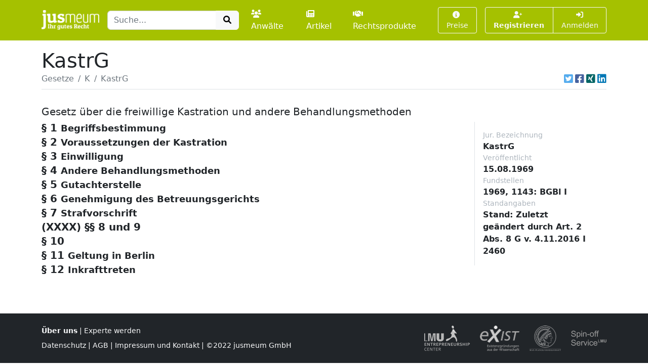

--- FILE ---
content_type: text/html; charset=UTF-8
request_url: https://www.jusmeum.de/gesetz/kastrg/%c2%a75
body_size: 5197
content:
<!doctype html>
<html lang="de">
  <head>
    <title>KastrG</title>
    <meta charset="utf-8">
    <meta name="viewport" content="width=device-width, initial-scale=1">
<meta name="description" content="KastrG und alle anderen deutschen Bundesgesetze jeweils in der aktuellen Fassung online lesen und durchsuchen.">
      <meta name="robots" content="noindex, nofollow">
        <link href="/css/styles.min.css?cb=2" rel="stylesheet">
  
  </head>
  <body>
    <header class="sticky-top" style="top:0 !important;z-index:1030;">
          <nav id="navbar-one" class="navbar navbar-expand-lg navbar-dark bg-primary">
    <div class="container">
      <a class="navbar-brand pt-1" href="/">
        <img class="img-fluid" src="/images/logos/logo-white-claim.png" style="max-height:40px;" alt="jusmeum - Ihr gutes Recht">
      </a>
      <form id="global-search-form" class="" role="search" data-ac-url="/suche" action="/suche" method="GET">
        <div class="input-group">
          <input type="text" id="q" name="q" placeholder="Suche..." accesskey="s" autocomplete="off" class="flex-grow-1 form-control" />
          <button type="submit" class="btn btn-light">
            <i class="fa fa-search fa-fw"></i>
          </button>
        </div>
         <input type="hidden" id="t" name="t" value="_" />
      </form>
      <div class="navbar-nav ps-3">
                <a class="nav-link " href="/anwaelte">
          <i class="fa fa-users me-1"></i>Anwälte
        </a>
        <a class="nav-link px-3 " href="/artikel">
          <i class="fa fa-newspaper me-1"></i>Artikel
        </a>
        <a class="nav-link " href="/rechtsprodukte">
          <i class="fa fa-handshake me-1"></i>Rechtsprodukte
        </a>
              </div>
      <button class="btn btn-outline-light navbar-toggler" type="button" data-bs-toggle="collapse" data-bs-target="#navbar-top-main" aria-controls="navbar-top-main" aria-expanded="false" aria-label="Toggle navigation">
        <span class="navbar-toggler-icon d-none"></span>
        <i class="fa fa-bars"></i>
      </button>
      <div id="navbar-top-main" class="collapse navbar-collapse h-100">
        <div class="navbar-nav ms-auto">
          
        <div class="ms-3">
      <a class="btn btn-outline-light btn-sm " href="/produkte">
        <i class="fa fa-info-circle me-1"></i>Preise
      </a>
    </div>
    <div class="ms-3">
      <div class="btn-group">
      <a class="btn btn-outline-light btn-sm fw-bold " tabindex="1" role="button" href="/auth/register">
        <i class="fa fa-user-plus me-1"></i>Registrieren
      </a>
      <a class="btn btn-outline-light btn-sm " tabindex="2" role="button" href="/login?referer=https://www.jusmeum.de/gesetz/kastrg/%25c2%25a75" data-toggle="dynamic-modal">
        <i class="fa fa-right-to-bracket"></i> Anmelden
      </a>
      </div>
    </div>
  


        </div>
      </div>
    </div>
  </nav>

    </header>
            
    
    <main class="container py-3" style="min-height:75vh;">
        <section class="">
    <div class="">
    <h1 class="mb-0">KastrG</h1>
    </div>
                <div class="border-bottom d-flex align-items-center pb-2">
                <nav aria-label="breadcrumb" class="flex-grow-1">
                    <ol class="breadcrumb">
                                                                                    <li class="breadcrumb-item">
                                    <a href="/gesetze" class="link-secondary">
                                        Gesetze
                                    </a>
                                </li>
                                                                                                                <li class="breadcrumb-item">
                                    <a href="/gesetze?char=K" class="link-secondary">
                                        K
                                    </a>
                                </li>
                                                                                                                <li class="breadcrumb-item active text-secondary text-truncate" style="max-width:33%;" aria-current="page">
                                    KastrG
                                </li>
                                                                        </ol>
                </nav>
                                    <div class="ms-auto">
                                  

            <div class="d-inline-flex">
                                <a class="ms-1 text-brand-twitter" href="javascript:;" data-share="window-open" data-width="600" data-height="300" data-url="https://twitter.com/intent/tweet?text=KastrG&url=https%3A%2F%2Fwww.jusmeum.de%2Fgesetz%2Fkastrg%2F%25c2%25a75" title="Auf Twitter teilen">
                    <i class="fab fa-twitter-square fa-lg"></i>
                </a>
                <a class="ms-1 text-brand-facebook" href="javascript:;" data-share="window-open" data-wwidth="800" data-height="400" data-url="http://www.facebook.com/sharer.php?u=https%3A%2F%2Fwww.jusmeum.de%2Fgesetz%2Fkastrg%2F%25c2%25a75" title="Auf Facebook teilen">
                    <i class="fab fa-facebook-square fa-lg"></i>
                </a>
                <a class="ms-1 text-brand-xing" href="javascript:;" data-share="window-open" data-width="600" data-height="450" data-url="https://www.xing.com/app/user?op=share;url=https%3A%2F%2Fwww.jusmeum.de%2Fgesetz%2Fkastrg%2F%25c2%25a75" title="Auf XING teilen">
                    <i class="fab fa-xing-square fa-lg"></i>
                </a>
                <a class="ms-1 text-brand-linkedin" href="javascript:;" data-share="window-open" data-width="500" data-height="600" data-url="https://www.linkedin.com/sharing/share-offsite/?url=https%3A%2F%2Fwww.jusmeum.de%2Fgesetz%2Fkastrg%2F%25c2%25a75" title="Auf LinkedIn teilen">
                    <i class="fab fa-linkedin fa-lg"></i>
                </a>
            </div>
            
        </div>
                            </div>
        
    <div id="law" class="py-4">
      <h2></h2>
      <h3 class="h5">Gesetz über die freiwillige Kastration und andere Behandlungsmethoden</h3>
      <div class="row">
        <div class="col-md-9">
            
    
              
    
      
    
        <div id="§1" class="law-norm">
      <div class="sticky-top bg-white" style="top:160px;z-index:0;">
        <div class="law-norm-title pb-1">
          <h4 class="h5 mb-0">
            <a class="law-norm-title-link text-reset fw-bold collapsed" data-searchable data-bs-toggle="collapse" href="#law-norm-58374-children">
              <span>§ 1</span>
              <small>Begriffsbestimmung</small>
            </a>
          </h4>
        </div>
      </div>
      <div id="law-norm-58374-children" class="collapse law-norm-children">
                  <div class="border-start border-primary ms-1">
            <div class="law-norm-text px-3 py-2" data-searchable>
               <p>Kastration im Sinne dieses Gesetzes ist eine gegen die Auswirkungen eines abnormen Geschlechtstriebes gerichtete Behandlung, durch welche die Keimdr&#xFC;sen eines Mannes absichtlich entfernt oder dauernd funktionsunf&#xE4;hig gemacht werden.</p>

            </div>
          </div>
        
              </div>
    </div>


  

        
    
      
    
        <div id="§2" class="law-norm">
      <div class="sticky-top bg-white" style="top:160px;z-index:1;">
        <div class="law-norm-title pb-1">
          <h4 class="h5 mb-0">
            <a class="law-norm-title-link text-reset fw-bold collapsed" data-searchable data-bs-toggle="collapse" href="#law-norm-58375-children">
              <span>§ 2</span>
              <small>Voraussetzungen der Kastration</small>
            </a>
          </h4>
        </div>
      </div>
      <div id="law-norm-58375-children" class="collapse law-norm-children">
                  <div class="border-start border-primary ms-1">
            <div class="law-norm-text px-3 py-2" data-searchable>
               <p>(1) Die Kastration durch einen Arzt ist nicht als K&#xF6;rperverletzung strafbar, wenn <dl Font="normal" Type="arabic"><dt>1.</dt><dd Font="normal"><div Size="normal">der Betroffene einwilligt (&#xA7; 3),</div></dd><dt>2.</dt><dd Font="normal"><div Size="normal">die Behandlung nach den Erkenntnissen der medizinischen Wissenschaft angezeigt ist, um bei dem Betroffenen schwerwiegende Krankheiten, seelische St&#xF6;rungen oder Leiden, die mit seinem abnormen Geschlechtstrieb zusammenh&#xE4;ngen, zu verh&#xFC;ten, zu heilen oder zu lindern,</div></dd><dt>3.</dt><dd Font="normal"><div Size="normal">der Betroffene das f&#xFC;nfundzwanzigste Lebensjahr vollendet hat,</div></dd><dt>4.</dt><dd Font="normal"><div Size="normal">f&#xFC;r ihn k&#xF6;rperlich oder seelisch durch die Kastration keine Nachteile zu erwarten sind, die zu dem mit der Behandlung angestrebten Erfolg au&#xDF;er Verh&#xE4;ltnis stehen, und</div></dd><dt>5.</dt><dd Font="normal"><div Size="normal">die Behandlung nach den Erkenntnissen der medizinischen Wissenschaft vorgenommen wird.</div></dd></dl></p><p>(2) Unter den Voraussetzungen des Absatzes 1 Nr. 1, 3 bis 5 ist die Kastration durch einen Arzt auch dann nicht als K&#xF6;rperverletzung strafbar, wenn bei dem Betroffenen ein abnormer Geschlechtstrieb gegeben ist, der nach seiner Pers&#xF6;nlichkeit und bisherigen Lebensf&#xFC;hrung die Begehung rechtswidriger Taten im Sinne der &#xA7;&#xA7; 176 bis 178, 211, 212, 223 bis 227 des Strafgesetzbuches erwarten l&#xE4;&#xDF;t, und die Kastration nach den Erkenntnissen der medizinischen Wissenschaft angezeigt ist, um dieser Gefahr zu begegnen und damit dem Betroffenen bei seiner k&#xFC;nftigen Lebensf&#xFC;hrung zu helfen.</p>

            </div>
          </div>
        
              </div>
    </div>


  

        
    
      
    
        <div id="§3" class="law-norm">
      <div class="sticky-top bg-white" style="top:160px;z-index:2;">
        <div class="law-norm-title pb-1">
          <h4 class="h5 mb-0">
            <a class="law-norm-title-link text-reset fw-bold collapsed" data-searchable data-bs-toggle="collapse" href="#law-norm-58376-children">
              <span>§ 3</span>
              <small>Einwilligung</small>
            </a>
          </h4>
        </div>
      </div>
      <div id="law-norm-58376-children" class="collapse law-norm-children">
                  <div class="border-start border-primary ms-1">
            <div class="law-norm-text px-3 py-2" data-searchable>
               <p>(1) Die Einwilligung ist unwirksam, wenn der Betroffene nicht vorher &#xFC;ber Grund, Bedeutung und Nachwirkungen der Kastration, &#xFC;ber andere in Betracht kommende Behandlungsm&#xF6;glichkeiten sowie &#xFC;ber sonstige Umst&#xE4;nde aufgekl&#xE4;rt worden ist, denen er erkennbar eine Bedeutung f&#xFC;r die Einwilligung beimi&#xDF;t.</p><p>(2) Die Einwilligung des Betroffenen ist nicht deshalb unwirksam, weil er zur Zeit der Einwilligung auf richterliche Anordnung in einer Anstalt verwahrt wird.</p><p>(3) Ist der Betroffene nicht f&#xE4;hig, Grund und Bedeutung der Kastration voll einzusehen und seinen Willen hiernach zu bestimmen, so ist die Kastration nur dann zul&#xE4;ssig, wenn <dl Font="normal" Type="arabic"><dt>1.</dt><dd Font="normal"><div Size="normal">der Betroffene mit ihr einverstanden ist, nachdem er in einer seinem Zustand entsprechenden Weise aufgekl&#xE4;rt worden ist und wenigstens verstanden hat, welche unmittelbaren Folgen eine Kastration hat, und</div></dd> <dt>2.</dt><dd Font="normal"><div Size="normal">der Betroffene einen Betreuer erhalten hat, zu dessen Aufgabenbereich die Angelegenheit geh&#xF6;rt, und dieser in die Behandlung einwilligt, nachdem er im Sinne des Absatzes 1 aufgekl&#xE4;rt worden ist.</div></dd> </dl> </p><p>(4) Ist der Betroffene unf&#xE4;hig, die unmittelbaren Folgen einer Kastration zu verstehen, so ist die Kastration durch einen Arzt unter den Voraussetzungen des Absatzes 3 Nr. 2 zul&#xE4;ssig, wenn sie nach den Erkenntnissen der medizinischen Wissenschaft angezeigt ist und vorgenommen wird, um eine lebensbedrohende Krankheit des Betroffenen zu verh&#xFC;ten, zu heilen oder zu lindern. &#xA7; 2 Abs. 1 Nr. 3 ist nicht anzuwenden.</p> 

            </div>
          </div>
        
              </div>
    </div>


  

        
    
      
    
        <div id="§4" class="law-norm">
      <div class="sticky-top bg-white" style="top:160px;z-index:3;">
        <div class="law-norm-title pb-1">
          <h4 class="h5 mb-0">
            <a class="law-norm-title-link text-reset fw-bold collapsed" data-searchable data-bs-toggle="collapse" href="#law-norm-58377-children">
              <span>§ 4</span>
              <small>Andere Behandlungsmethoden</small>
            </a>
          </h4>
        </div>
      </div>
      <div id="law-norm-58377-children" class="collapse law-norm-children">
                  <div class="border-start border-primary ms-1">
            <div class="law-norm-text px-3 py-2" data-searchable>
               <p>(1) Die &#xA7;&#xA7; 2 und 3 Abs. 1 bis 3 gelten entsprechend f&#xFC;r eine gegen die Auswirkungen eines abnormen Geschlechtstriebes gerichtete &#xE4;rztliche Behandlung eines Mannes oder einer Frau, mit der nicht beabsichtigt ist, die Keimdr&#xFC;sen dauernd funktionsunf&#xE4;hig zu machen, die aber eine solche Folge haben kann. Die Behandlung ist auch zul&#xE4;ssig, wenn der Betroffene noch nicht f&#xFC;nfundzwanzig Jahre alt ist.</p><p>(2) Ist der Betroffene unf&#xE4;hig, die unmittelbaren Folgen der Behandlung und einer etwaigen Funktionsunf&#xE4;higkeit der Keimdr&#xFC;sen einzusehen, so ist die Behandlung im Sinne des Absatzes 1 unter den Voraussetzungen des &#xA7; 3 Abs. 3 Nr. 2 zul&#xE4;ssig, wenn sie nach den Erkenntnissen der medizinischen Wissenschaft angezeigt ist und vorgenommen wird, um eine schwerwiegende Krankheit des Betroffenen zu verh&#xFC;ten, zu heilen oder zu lindern.</p><p>(3) Ist der Betroffene minderj&#xE4;hrig, so ist die Einwilligung seines gesetzlichen Vertreters in jedem Fall erforderlich. &#xA7; 3 Abs. 3 Nr. 2 ist nicht anzuwenden. Steht dem gesetzlichen Vertreter eines Minderj&#xE4;hrigen nicht gleichzeitig die Sorge f&#xFC;r die Person des Minderj&#xE4;hrigen zu oder ist neben ihm noch ein anderer sorgeberechtigt, so ist auch die Einwilligung des Sorgeberechtigten erforderlich. Die Einwilligung ist unwirksam, wenn der Einwilligende nicht im Sinne des &#xA7; 3 Abs. 1 aufgekl&#xE4;rt worden ist.</p> 

            </div>
          </div>
        
              </div>
    </div>


  

        
    
      
    
        <div id="§5" class="law-norm">
      <div class="sticky-top bg-white" style="top:160px;z-index:4;">
        <div class="law-norm-title pb-1">
          <h4 class="h5 mb-0">
            <a class="law-norm-title-link text-reset fw-bold collapsed" data-searchable data-bs-toggle="collapse" href="#law-norm-58378-children">
              <span>§ 5</span>
              <small>Gutachterstelle</small>
            </a>
          </h4>
        </div>
      </div>
      <div id="law-norm-58378-children" class="collapse law-norm-children">
                  <div class="border-start border-primary ms-1">
            <div class="law-norm-text px-3 py-2" data-searchable>
               <p>(1) Die Kastration darf erst vorgenommen werden, nachdem eine Gutachterstelle best&#xE4;tigt hat, da&#xDF; <dl Font="normal" Type="arabic"><dt>1.</dt><dd Font="normal"><div Size="normal">ein &#xE4;rztliches Mitglied der Gutachterstelle den Betroffenen untersucht sowie die in diesem Gesetz vorgeschriebene Aufkl&#xE4;rung des Betroffenen und anderer Personen vorgenommen hat und</div></dd> <dt>2.</dt><dd Font="normal"><div Size="normal">die Voraussetzungen der &#xA7;&#xA7; 2 und 3 vorliegen.</div></dd> </dl> </p><p>(2) Absatz 1 ist bei einer Behandlung nach &#xA7; 4 entsprechend anzuwenden, wenn der Betroffene nicht f&#xE4;hig ist, Grund und Bedeutung der Behandlung voll einzusehen und seinen Willen hiernach zu bestimmen, oder das einundzwanzigste Lebensjahr noch nicht vollendet hat.</p><p>(3) Einrichtung und Verfahren der Gutachterstelle bestimmen sich nach dem Landesrecht.</p> 

            </div>
          </div>
        
              </div>
    </div>


  

        
    
      
    
        <div id="§6" class="law-norm">
      <div class="sticky-top bg-white" style="top:160px;z-index:5;">
        <div class="law-norm-title pb-1">
          <h4 class="h5 mb-0">
            <a class="law-norm-title-link text-reset fw-bold collapsed" data-searchable data-bs-toggle="collapse" href="#law-norm-58379-children">
              <span>§ 6</span>
              <small>Genehmigung des Betreuungsgerichts</small>
            </a>
          </h4>
        </div>
      </div>
      <div id="law-norm-58379-children" class="collapse law-norm-children">
                  <div class="border-start border-primary ms-1">
            <div class="law-norm-text px-3 py-2" data-searchable>
               <p>In den F&#xE4;llen des &#xA7; 3 Abs. 3, 4 sowie des &#xA7; 4 Abs. 2 bedarf die Einwilligung der Genehmigung des Betreuungsgerichts. Das Betreuungsgericht hat den Betroffenen pers&#xF6;nlich zu h&#xF6;ren. Der Beschluss, durch den es die Genehmigung erteilt, wird erst mit der Rechtskraft wirksam.</p>

            </div>
          </div>
        
              </div>
    </div>


  

        
    
      
    
        <div id="§7" class="law-norm">
      <div class="sticky-top bg-white" style="top:160px;z-index:6;">
        <div class="law-norm-title pb-1">
          <h4 class="h5 mb-0">
            <a class="law-norm-title-link text-reset fw-bold collapsed" data-searchable data-bs-toggle="collapse" href="#law-norm-58380-children">
              <span>§ 7</span>
              <small>Strafvorschrift</small>
            </a>
          </h4>
        </div>
      </div>
      <div id="law-norm-58380-children" class="collapse law-norm-children">
                  <div class="border-start border-primary ms-1">
            <div class="law-norm-text px-3 py-2" data-searchable>
               <p>Wer als Arzt unter den Voraussetzungen der &#xA7;&#xA7; 2 und 3 einen anderen kastriert oder im Sinne des &#xA7; 4 behandelt, ohne da&#xDF; <dl Font="normal" Type="arabic"><dt>1.</dt><dd Font="normal"><div Size="normal">die Gutachterstelle die nach &#xA7; 5 notwendige Best&#xE4;tigung oder</div></dd><dt>2.</dt><dd Font="normal"><div Size="normal">das Betreuungsgericht die nach &#xA7; 6 erforderliche Genehmigung</div></dd></dl>erteilt hat, wird mit Freiheitsstrafe bis zu einem Jahr oder mit Geldstrafe bestraft.</p>

            </div>
          </div>
        
              </div>
    </div>


  

        
    
      
    
        <div id="(XXXX)§§8und9" class="law-norm">
      <div class="sticky-top bg-white" style="top:160px;z-index:7;">
        <div class="law-norm-title pb-1">
          <h4 class="h5 mb-0">
            <a class="law-norm-title-link text-reset fw-bold collapsed" data-searchable data-bs-toggle="collapse" href="#law-norm-58381-children">
              <span>(XXXX) §§ 8 und 9</span>
              <small></small>
            </a>
          </h4>
        </div>
      </div>
      <div id="law-norm-58381-children" class="collapse law-norm-children">
        
              </div>
    </div>


  

        
    
      
    
        <div id="§10" class="law-norm">
      <div class="sticky-top bg-white" style="top:160px;z-index:8;">
        <div class="law-norm-title pb-1">
          <h4 class="h5 mb-0">
            <a class="law-norm-title-link text-reset fw-bold collapsed" data-searchable data-bs-toggle="collapse" href="#law-norm-58382-children">
              <span>§ 10</span>
              <small></small>
            </a>
          </h4>
        </div>
      </div>
      <div id="law-norm-58382-children" class="collapse law-norm-children">
                  <div class="border-start border-primary ms-1">
            <div class="law-norm-text px-3 py-2" data-searchable>
               <p>-</p>

            </div>
          </div>
        
              </div>
    </div>


  

        
    
      
    
        <div id="§11" class="law-norm">
      <div class="sticky-top bg-white" style="top:160px;z-index:9;">
        <div class="law-norm-title pb-1">
          <h4 class="h5 mb-0">
            <a class="law-norm-title-link text-reset fw-bold collapsed" data-searchable data-bs-toggle="collapse" href="#law-norm-58383-children">
              <span>§ 11</span>
              <small>Geltung in Berlin</small>
            </a>
          </h4>
        </div>
      </div>
      <div id="law-norm-58383-children" class="collapse law-norm-children">
                  <div class="border-start border-primary ms-1">
            <div class="law-norm-text px-3 py-2" data-searchable>
               <p>Dieses Gesetz gilt nach Ma&#xDF;gabe des &#xA7; 13 Abs. 1 des Dritten &#xDC;berleitungsgesetzes vom 4. Januar 1952 (Bundesgesetzbl. I S. 1) auch im Land Berlin.</p>

            </div>
          </div>
        
              </div>
    </div>


  

        
    
      
    
        <div id="§12" class="law-norm">
      <div class="sticky-top bg-white" style="top:160px;z-index:10;">
        <div class="law-norm-title pb-1">
          <h4 class="h5 mb-0">
            <a class="law-norm-title-link text-reset fw-bold collapsed" data-searchable data-bs-toggle="collapse" href="#law-norm-58384-children">
              <span>§ 12</span>
              <small>Inkrafttreten</small>
            </a>
          </h4>
        </div>
      </div>
      <div id="law-norm-58384-children" class="collapse law-norm-children">
                  <div class="border-start border-primary ms-1">
            <div class="law-norm-text px-3 py-2" data-searchable>
               <p>Dieses Gesetz tritt sechs Monate nach seiner Verk&#xFC;ndung in Kraft.</p>

            </div>
          </div>
        
              </div>
    </div>


  

  
  

        </div>
        <div class="col-md-3">
          <div class="sticky-top border-start p-3">
                              <div class="me-4">
      <div class="small text-muted">Jur. Bezeichnung</div>
      <div class="fw-bold">KastrG</div>
    </div>
  
              
                        <div class="me-4">
      <div class="small text-muted">Veröffentlicht</div>
      <div class="fw-bold">15.08.1969</div>
    </div>
  
  
                  
                        <div class="me-4">
      <div class="small text-muted">Fundstellen</div>
      <div class="fw-bold">1969, 1143: BGBl I<br></div>
    </div>
  
  
                  
                        <div class="me-4">
      <div class="small text-muted">Standangaben</div>
      <div class="fw-bold">Stand: Zuletzt geändert durch Art. 2 Abs. 8 G v. 4.11.2016 I 2460<br></div>
    </div>
  
  

                      </div>
        </div>
      </div>
    </div>
  </section>
    </main>
    <footer class="footer">
      <div class="container">
        <div class="row">
          <div class="col-md-6">
            <div class="">
              <a class="fw-bold" href="/ueber-uns">Über uns</a> |
              <a href="/experte-werden">Experte werden</a>
                          </div>
            <div class="mt-2">
              <a href="/datenschutz">Datenschutz</a> |
              <a href="/agb">AGB</a> |
              <a href="/impressum">Impressum und Kontakt</a> |
              &copy;2022 jusmeum GmbH
            </div>
          </div>
          <div class="col-md-6 text-end">
            <div class="supporters">
              <img class="ms-3" src="/images/modules/layout/supporter_lmu_min.png" height="50" width="90" title="Existenzgründungen aus der Wissenschaft" alt="Existenzgründungen aus der Wissenschaft">
              <img class="ms-3" src="/images/modules/layout/supporter_exist_min.png" height="50" width="78" title="EXIST" alt="Unterstützer-Bild EXIST">
              <img class="ms-3" src="/images/modules/layout/supporter_mpi_min.png" height="50" width="62" title="MPI" alt="Unterstützer-Bild MPI">
              <img class="ms-3" src="/images/modules/layout/supporter_spinoff_min.png" height="30" width="70" title="Spinn-Off" alt="Unterstützer-Bild Spinn-Off">
            </div>
          </div>
        </div>
      </div>
    </footer>
          <script>
    var onuo = {
      admin: null
    };
  </script>
    <script src="/js/scripts.min.js?cb=2"></script>
  
      </body>
</html>
